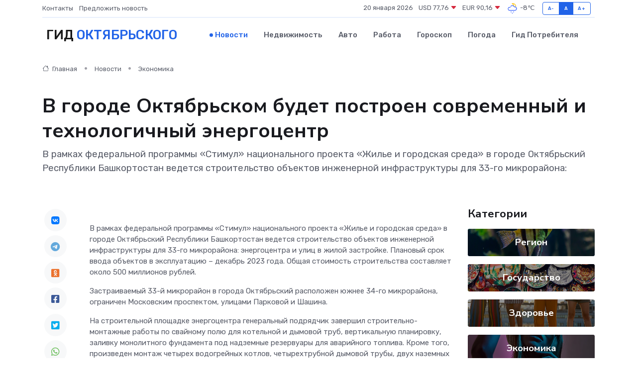

--- FILE ---
content_type: text/html; charset=UTF-8
request_url: https://prooktyabrskij.ru/news/ekonomika/v-gorode-oktyabrskom-budet-postroen-sovremennyy-i-tehnologichnyy-energocentr.htm
body_size: 9569
content:
<!DOCTYPE html>
<html lang="ru">
<head>
	<meta charset="utf-8">
	<meta name="csrf-token" content="rSroYHjr4WrsLgZPwrAlkQETPsteDGE6aSzthGye">
    <meta http-equiv="X-UA-Compatible" content="IE=edge">
    <meta name="viewport" content="width=device-width, initial-scale=1">
    <title>В городе Октябрьском будет построен современный и технологичный энергоцентр - новости Октябрьского</title>
    <meta name="description" property="description" content="В рамках федеральной программы «Стимул» национального проекта «Жилье и городская среда» в городе Октябрьский Республики Башкортостан ведется строительство объектов инженерной инфраструктуры для 33-го микрорайона:">
    
    <meta property="fb:pages" content="105958871990207" />
    <link rel="shortcut icon" type="image/x-icon" href="https://prooktyabrskij.ru/favicon.svg">
    <link rel="canonical" href="https://prooktyabrskij.ru/news/ekonomika/v-gorode-oktyabrskom-budet-postroen-sovremennyy-i-tehnologichnyy-energocentr.htm">
    <link rel="preconnect" href="https://fonts.gstatic.com">
    <link rel="dns-prefetch" href="https://fonts.googleapis.com">
    <link rel="dns-prefetch" href="https://pagead2.googlesyndication.com">
    <link rel="dns-prefetch" href="https://res.cloudinary.com">
    <link href="https://fonts.googleapis.com/css2?family=Nunito+Sans:wght@400;700&family=Rubik:wght@400;500;700&display=swap" rel="stylesheet">
    <link rel="stylesheet" type="text/css" href="https://prooktyabrskij.ru/assets/font-awesome/css/all.min.css">
    <link rel="stylesheet" type="text/css" href="https://prooktyabrskij.ru/assets/bootstrap-icons/bootstrap-icons.css">
    <link rel="stylesheet" type="text/css" href="https://prooktyabrskij.ru/assets/tiny-slider/tiny-slider.css">
    <link rel="stylesheet" type="text/css" href="https://prooktyabrskij.ru/assets/glightbox/css/glightbox.min.css">
    <link rel="stylesheet" type="text/css" href="https://prooktyabrskij.ru/assets/plyr/plyr.css">
    <link id="style-switch" rel="stylesheet" type="text/css" href="https://prooktyabrskij.ru/assets/css/style.css">
    <link rel="stylesheet" type="text/css" href="https://prooktyabrskij.ru/assets/css/style2.css">

    <meta name="twitter:card" content="summary">
    <meta name="twitter:site" content="@mysite">
    <meta name="twitter:title" content="В городе Октябрьском будет построен современный и технологичный энергоцентр - новости Октябрьского">
    <meta name="twitter:description" content="В рамках федеральной программы «Стимул» национального проекта «Жилье и городская среда» в городе Октябрьский Республики Башкортостан ведется строительство объектов инженерной инфраструктуры для 33-го микрорайона:">
    <meta name="twitter:creator" content="@mysite">
    <meta name="twitter:image:src" content="https://res.cloudinary.com/dvrmysg7g/image/upload/ob5tsszypckbjxb1weqz">
    <meta name="twitter:domain" content="prooktyabrskij.ru">
    <meta name="twitter:card" content="summary_large_image" /><meta name="twitter:image" content="https://res.cloudinary.com/dvrmysg7g/image/upload/ob5tsszypckbjxb1weqz">

    <meta property="og:url" content="http://prooktyabrskij.ru/news/ekonomika/v-gorode-oktyabrskom-budet-postroen-sovremennyy-i-tehnologichnyy-energocentr.htm">
    <meta property="og:title" content="В городе Октябрьском будет построен современный и технологичный энергоцентр - новости Октябрьского">
    <meta property="og:description" content="В рамках федеральной программы «Стимул» национального проекта «Жилье и городская среда» в городе Октябрьский Республики Башкортостан ведется строительство объектов инженерной инфраструктуры для 33-го микрорайона:">
    <meta property="og:type" content="website">
    <meta property="og:image" content="https://res.cloudinary.com/dvrmysg7g/image/upload/ob5tsszypckbjxb1weqz">
    <meta property="og:locale" content="ru_RU">
    <meta property="og:site_name" content="Гид Октябрьского">
    

    <link rel="image_src" href="https://res.cloudinary.com/dvrmysg7g/image/upload/ob5tsszypckbjxb1weqz" />

    <link rel="alternate" type="application/rss+xml" href="https://prooktyabrskij.ru/feed" title="Октябрьский: гид, новости, афиша">
        <script async src="https://pagead2.googlesyndication.com/pagead/js/adsbygoogle.js"></script>
    <script>
        (adsbygoogle = window.adsbygoogle || []).push({
            google_ad_client: "ca-pub-0899253526956684",
            enable_page_level_ads: true
        });
    </script>
        
    
    
    
    <script>if (window.top !== window.self) window.top.location.replace(window.self.location.href);</script>
    <script>if(self != top) { top.location=document.location;}</script>

<!-- Google tag (gtag.js) -->
<script async src="https://www.googletagmanager.com/gtag/js?id=G-71VQP5FD0J"></script>
<script>
  window.dataLayer = window.dataLayer || [];
  function gtag(){dataLayer.push(arguments);}
  gtag('js', new Date());

  gtag('config', 'G-71VQP5FD0J');
</script>
</head>
<body>
<script type="text/javascript" > (function(m,e,t,r,i,k,a){m[i]=m[i]||function(){(m[i].a=m[i].a||[]).push(arguments)}; m[i].l=1*new Date();k=e.createElement(t),a=e.getElementsByTagName(t)[0],k.async=1,k.src=r,a.parentNode.insertBefore(k,a)}) (window, document, "script", "https://mc.yandex.ru/metrika/tag.js", "ym"); ym(54009091, "init", {}); ym(86840228, "init", { clickmap:true, trackLinks:true, accurateTrackBounce:true, webvisor:true });</script> <noscript><div><img src="https://mc.yandex.ru/watch/54009091" style="position:absolute; left:-9999px;" alt="" /><img src="https://mc.yandex.ru/watch/86840228" style="position:absolute; left:-9999px;" alt="" /></div></noscript>
<script type="text/javascript">
    new Image().src = "//counter.yadro.ru/hit?r"+escape(document.referrer)+((typeof(screen)=="undefined")?"":";s"+screen.width+"*"+screen.height+"*"+(screen.colorDepth?screen.colorDepth:screen.pixelDepth))+";u"+escape(document.URL)+";h"+escape(document.title.substring(0,150))+";"+Math.random();
</script>
<!-- Rating@Mail.ru counter -->
<script type="text/javascript">
var _tmr = window._tmr || (window._tmr = []);
_tmr.push({id: "3138453", type: "pageView", start: (new Date()).getTime()});
(function (d, w, id) {
  if (d.getElementById(id)) return;
  var ts = d.createElement("script"); ts.type = "text/javascript"; ts.async = true; ts.id = id;
  ts.src = "https://top-fwz1.mail.ru/js/code.js";
  var f = function () {var s = d.getElementsByTagName("script")[0]; s.parentNode.insertBefore(ts, s);};
  if (w.opera == "[object Opera]") { d.addEventListener("DOMContentLoaded", f, false); } else { f(); }
})(document, window, "topmailru-code");
</script><noscript><div>
<img src="https://top-fwz1.mail.ru/counter?id=3138453;js=na" style="border:0;position:absolute;left:-9999px;" alt="Top.Mail.Ru" />
</div></noscript>
<!-- //Rating@Mail.ru counter -->

<header class="navbar-light navbar-sticky header-static">
    <div class="navbar-top d-none d-lg-block small">
        <div class="container">
            <div class="d-md-flex justify-content-between align-items-center my-1">
                <!-- Top bar left -->
                <ul class="nav">
                    <li class="nav-item">
                        <a class="nav-link ps-0" href="https://prooktyabrskij.ru/contacts">Контакты</a>
                    </li>
                    <li class="nav-item">
                        <a class="nav-link ps-0" href="https://prooktyabrskij.ru/sendnews">Предложить новость</a>
                    </li>
                    
                </ul>
                <!-- Top bar right -->
                <div class="d-flex align-items-center">
                    
                    <ul class="list-inline mb-0 text-center text-sm-end me-3">
						<li class="list-inline-item">
							<span>20 января 2026</span>
						</li>
                        <li class="list-inline-item">
                            <a class="nav-link px-0" href="https://prooktyabrskij.ru/currency">
                                <span>USD 77,76 <i class="bi bi-caret-down-fill text-danger"></i></span>
                            </a>
						</li>
                        <li class="list-inline-item">
                            <a class="nav-link px-0" href="https://prooktyabrskij.ru/currency">
                                <span>EUR 90,16 <i class="bi bi-caret-down-fill text-danger"></i></span>
                            </a>
						</li>
						<li class="list-inline-item">
                            <a class="nav-link px-0" href="https://prooktyabrskij.ru/pogoda">
                                <svg xmlns="http://www.w3.org/2000/svg" width="25" height="25" viewBox="0 0 30 30"><path fill="#315EFB" d="M15 26a1 1 0 1 0 0 2 1 1 0 0 0 0-2m3-3a1 1 0 1 0 0 2 1 1 0 0 0 0-2m-6 0a1 1 0 1 1 0 2 1 1 0 0 1 0-2zM0 0v30V0zm30 0v30V0z"></path><path fill="#FFC000" d="M17.732 8.689a6.5 6.5 0 0 0-3.911-4.255.5.5 0 0 1 .003-.936A7.423 7.423 0 0 1 16.5 3a7.5 7.5 0 0 1 7.5 7.5c0 .484-.05.956-.138 1.415a4.915 4.915 0 0 0-1.413-.677 5.99 5.99 0 0 0 .051-.738 6.008 6.008 0 0 0-5.716-5.993 8.039 8.039 0 0 1 2.69 5.524c-.078-.09-.145-.187-.231-.274-.453-.452-.971-.79-1.511-1.068zM0 0v30V0zm30 0v30V0z"></path><path fill="#315EFB" d="M25.036 13.066a4.948 4.948 0 0 1 0 5.868A4.99 4.99 0 0 1 20.99 21H8.507a4.49 4.49 0 0 1-3.64-1.86 4.458 4.458 0 0 1 0-5.281A4.491 4.491 0 0 1 8.506 12c.686 0 1.37.159 1.996.473a.5.5 0 0 1 .16.766l-.33.399a.502.502 0 0 1-.598.132 2.976 2.976 0 0 0-3.346.608 3.007 3.007 0 0 0 .334 4.532c.527.396 1.177.59 1.836.59H20.94a3.54 3.54 0 0 0 2.163-.711 3.497 3.497 0 0 0 1.358-3.206 3.45 3.45 0 0 0-.706-1.727A3.486 3.486 0 0 0 20.99 12.5c-.07 0-.138.016-.208.02-.328.02-.645.085-.947.192a.496.496 0 0 1-.63-.287 4.637 4.637 0 0 0-.445-.874 4.495 4.495 0 0 0-.584-.733A4.461 4.461 0 0 0 14.998 9.5a4.46 4.46 0 0 0-3.177 1.318 2.326 2.326 0 0 0-.135.147.5.5 0 0 1-.592.131 5.78 5.78 0 0 0-.453-.19.5.5 0 0 1-.21-.79A5.97 5.97 0 0 1 14.998 8a5.97 5.97 0 0 1 4.237 1.757c.398.399.704.85.966 1.319.262-.042.525-.076.79-.076a4.99 4.99 0 0 1 4.045 2.066zM0 0v30V0zm30 0v30V0z"></path></svg>
                                <span>-8&#8451;</span>
                            </a>
						</li>
					</ul>

                    <!-- Font size accessibility START -->
                    <div class="btn-group me-2" role="group" aria-label="font size changer">
                        <input type="radio" class="btn-check" name="fntradio" id="font-sm">
                        <label class="btn btn-xs btn-outline-primary mb-0" for="font-sm">A-</label>

                        <input type="radio" class="btn-check" name="fntradio" id="font-default" checked>
                        <label class="btn btn-xs btn-outline-primary mb-0" for="font-default">A</label>

                        <input type="radio" class="btn-check" name="fntradio" id="font-lg">
                        <label class="btn btn-xs btn-outline-primary mb-0" for="font-lg">A+</label>
                    </div>

                    
                </div>
            </div>
            <!-- Divider -->
            <div class="border-bottom border-2 border-primary opacity-1"></div>
        </div>
    </div>

    <!-- Logo Nav START -->
    <nav class="navbar navbar-expand-lg">
        <div class="container">
            <!-- Logo START -->
            <a class="navbar-brand" href="https://prooktyabrskij.ru" style="text-align: end;">
                
                			<span class="ms-2 fs-3 text-uppercase fw-normal">Гид <span style="color: #2163e8;">Октябрьского</span></span>
                            </a>
            <!-- Logo END -->

            <!-- Responsive navbar toggler -->
            <button class="navbar-toggler ms-auto" type="button" data-bs-toggle="collapse"
                data-bs-target="#navbarCollapse" aria-controls="navbarCollapse" aria-expanded="false"
                aria-label="Toggle navigation">
                <span class="text-body h6 d-none d-sm-inline-block">Menu</span>
                <span class="navbar-toggler-icon"></span>
            </button>

            <!-- Main navbar START -->
            <div class="collapse navbar-collapse" id="navbarCollapse">
                <ul class="navbar-nav navbar-nav-scroll mx-auto">
                                        <li class="nav-item"> <a class="nav-link active" href="https://prooktyabrskij.ru/news">Новости</a></li>
                                        <li class="nav-item"> <a class="nav-link" href="https://prooktyabrskij.ru/realty">Недвижимость</a></li>
                                        <li class="nav-item"> <a class="nav-link" href="https://prooktyabrskij.ru/auto">Авто</a></li>
                                        <li class="nav-item"> <a class="nav-link" href="https://prooktyabrskij.ru/job">Работа</a></li>
                                        <li class="nav-item"> <a class="nav-link" href="https://prooktyabrskij.ru/horoscope">Гороскоп</a></li>
                                        <li class="nav-item"> <a class="nav-link" href="https://prooktyabrskij.ru/pogoda">Погода</a></li>
                                        <li class="nav-item"> <a class="nav-link" href="https://prooktyabrskij.ru/poleznoe">Гид потребителя</a></li>
                                    </ul>
            </div>
            <!-- Main navbar END -->

            
        </div>
    </nav>
    <!-- Logo Nav END -->
</header>
    <main>
        <!-- =======================
                Main content START -->
        <section class="pt-3 pb-lg-5">
            <div class="container" data-sticky-container>
                <div class="row">
                    <!-- Main Post START -->
                    <div class="col-lg-9">
                        <!-- Categorie Detail START -->
                        <div class="mb-4">
							<nav aria-label="breadcrumb" itemscope itemtype="http://schema.org/BreadcrumbList">
								<ol class="breadcrumb breadcrumb-dots">
									<li class="breadcrumb-item" itemprop="itemListElement" itemscope itemtype="http://schema.org/ListItem">
										<meta itemprop="name" content="Гид Октябрьского">
										<meta itemprop="position" content="1">
										<meta itemprop="item" content="https://prooktyabrskij.ru">
										<a itemprop="url" href="https://prooktyabrskij.ru">
										<i class="bi bi-house me-1"></i> Главная
										</a>
									</li>
									<li class="breadcrumb-item" itemprop="itemListElement" itemscope itemtype="http://schema.org/ListItem">
										<meta itemprop="name" content="Новости">
										<meta itemprop="position" content="2">
										<meta itemprop="item" content="https://prooktyabrskij.ru/news">
										<a itemprop="url" href="https://prooktyabrskij.ru/news"> Новости</a>
									</li>
									<li class="breadcrumb-item" aria-current="page" itemprop="itemListElement" itemscope itemtype="http://schema.org/ListItem">
										<meta itemprop="name" content="Экономика">
										<meta itemprop="position" content="3">
										<meta itemprop="item" content="https://prooktyabrskij.ru/news/ekonomika">
										<a itemprop="url" href="https://prooktyabrskij.ru/news/ekonomika"> Экономика</a>
									</li>
									<li aria-current="page" itemprop="itemListElement" itemscope itemtype="http://schema.org/ListItem">
									<meta itemprop="name" content="В городе Октябрьском будет построен современный и технологичный энергоцентр">
									<meta itemprop="position" content="4" />
									<meta itemprop="item" content="https://prooktyabrskij.ru/news/ekonomika/v-gorode-oktyabrskom-budet-postroen-sovremennyy-i-tehnologichnyy-energocentr.htm">
									</li>
								</ol>
							</nav>
						
                        </div>
                    </div>
                </div>
                <div class="row align-items-center">
                                                        <!-- Content -->
                    <div class="col-md-12 mt-4 mt-md-0">
                                            <h1 class="display-6">В городе Октябрьском будет построен современный и технологичный энергоцентр</h1>
                        <p class="lead">В рамках федеральной программы «Стимул» национального проекта «Жилье и городская среда» в городе Октябрьский Республики Башкортостан ведется строительство объектов инженерной инфраструктуры для 33-го микрорайона:</p>
                    </div>
				                                    </div>
            </div>
        </section>
        <!-- =======================
        Main START -->
        <section class="pt-0">
            <div class="container position-relative" data-sticky-container>
                <div class="row">
                    <!-- Left sidebar START -->
                    <div class="col-md-1">
                        <div class="text-start text-lg-center mb-5" data-sticky data-margin-top="80" data-sticky-for="767">
                            <style>
                                .fa-vk::before {
                                    color: #07f;
                                }
                                .fa-telegram::before {
                                    color: #64a9dc;
                                }
                                .fa-facebook-square::before {
                                    color: #3b5998;
                                }
                                .fa-odnoklassniki-square::before {
                                    color: #eb722e;
                                }
                                .fa-twitter-square::before {
                                    color: #00aced;
                                }
                                .fa-whatsapp::before {
                                    color: #65bc54;
                                }
                                .fa-viber::before {
                                    color: #7b519d;
                                }
                                .fa-moimir svg {
                                    background-color: #168de2;
                                    height: 18px;
                                    width: 18px;
                                    background-size: 18px 18px;
                                    border-radius: 4px;
                                    margin-bottom: 2px;
                                }
                            </style>
                            <ul class="nav text-white-force">
                                <li class="nav-item">
                                    <a class="nav-link icon-md rounded-circle m-1 p-0 fs-5 bg-light" href="https://vk.com/share.php?url=https://prooktyabrskij.ru/news/ekonomika/v-gorode-oktyabrskom-budet-postroen-sovremennyy-i-tehnologichnyy-energocentr.htm&title=В городе Октябрьском будет построен современный и технологичный энергоцентр - новости Октябрьского&utm_source=share" rel="nofollow" target="_blank">
                                        <i class="fab fa-vk align-middle text-body"></i>
                                    </a>
                                </li>
                                <li class="nav-item">
                                    <a class="nav-link icon-md rounded-circle m-1 p-0 fs-5 bg-light" href="https://t.me/share/url?url=https://prooktyabrskij.ru/news/ekonomika/v-gorode-oktyabrskom-budet-postroen-sovremennyy-i-tehnologichnyy-energocentr.htm&text=В городе Октябрьском будет построен современный и технологичный энергоцентр - новости Октябрьского&utm_source=share" rel="nofollow" target="_blank">
                                        <i class="fab fa-telegram align-middle text-body"></i>
                                    </a>
                                </li>
                                <li class="nav-item">
                                    <a class="nav-link icon-md rounded-circle m-1 p-0 fs-5 bg-light" href="https://connect.ok.ru/offer?url=https://prooktyabrskij.ru/news/ekonomika/v-gorode-oktyabrskom-budet-postroen-sovremennyy-i-tehnologichnyy-energocentr.htm&title=В городе Октябрьском будет построен современный и технологичный энергоцентр - новости Октябрьского&utm_source=share" rel="nofollow" target="_blank">
                                        <i class="fab fa-odnoklassniki-square align-middle text-body"></i>
                                    </a>
                                </li>
                                <li class="nav-item">
                                    <a class="nav-link icon-md rounded-circle m-1 p-0 fs-5 bg-light" href="https://www.facebook.com/sharer.php?src=sp&u=https://prooktyabrskij.ru/news/ekonomika/v-gorode-oktyabrskom-budet-postroen-sovremennyy-i-tehnologichnyy-energocentr.htm&title=В городе Октябрьском будет построен современный и технологичный энергоцентр - новости Октябрьского&utm_source=share" rel="nofollow" target="_blank">
                                        <i class="fab fa-facebook-square align-middle text-body"></i>
                                    </a>
                                </li>
                                <li class="nav-item">
                                    <a class="nav-link icon-md rounded-circle m-1 p-0 fs-5 bg-light" href="https://twitter.com/intent/tweet?text=В городе Октябрьском будет построен современный и технологичный энергоцентр - новости Октябрьского&url=https://prooktyabrskij.ru/news/ekonomika/v-gorode-oktyabrskom-budet-postroen-sovremennyy-i-tehnologichnyy-energocentr.htm&utm_source=share" rel="nofollow" target="_blank">
                                        <i class="fab fa-twitter-square align-middle text-body"></i>
                                    </a>
                                </li>
                                <li class="nav-item">
                                    <a class="nav-link icon-md rounded-circle m-1 p-0 fs-5 bg-light" href="https://api.whatsapp.com/send?text=В городе Октябрьском будет построен современный и технологичный энергоцентр - новости Октябрьского https://prooktyabrskij.ru/news/ekonomika/v-gorode-oktyabrskom-budet-postroen-sovremennyy-i-tehnologichnyy-energocentr.htm&utm_source=share" rel="nofollow" target="_blank">
                                        <i class="fab fa-whatsapp align-middle text-body"></i>
                                    </a>
                                </li>
                                <li class="nav-item">
                                    <a class="nav-link icon-md rounded-circle m-1 p-0 fs-5 bg-light" href="viber://forward?text=В городе Октябрьском будет построен современный и технологичный энергоцентр - новости Октябрьского https://prooktyabrskij.ru/news/ekonomika/v-gorode-oktyabrskom-budet-postroen-sovremennyy-i-tehnologichnyy-energocentr.htm&utm_source=share" rel="nofollow" target="_blank">
                                        <i class="fab fa-viber align-middle text-body"></i>
                                    </a>
                                </li>
                                <li class="nav-item">
                                    <a class="nav-link icon-md rounded-circle m-1 p-0 fs-5 bg-light" href="https://connect.mail.ru/share?url=https://prooktyabrskij.ru/news/ekonomika/v-gorode-oktyabrskom-budet-postroen-sovremennyy-i-tehnologichnyy-energocentr.htm&title=В городе Октябрьском будет построен современный и технологичный энергоцентр - новости Октябрьского&utm_source=share" rel="nofollow" target="_blank">
                                        <i class="fab fa-moimir align-middle text-body"><svg viewBox='0 0 24 24' xmlns='http://www.w3.org/2000/svg'><path d='M8.889 9.667a1.333 1.333 0 100-2.667 1.333 1.333 0 000 2.667zm6.222 0a1.333 1.333 0 100-2.667 1.333 1.333 0 000 2.667zm4.77 6.108l-1.802-3.028a.879.879 0 00-1.188-.307.843.843 0 00-.313 1.166l.214.36a6.71 6.71 0 01-4.795 1.996 6.711 6.711 0 01-4.792-1.992l.217-.364a.844.844 0 00-.313-1.166.878.878 0 00-1.189.307l-1.8 3.028a.844.844 0 00.312 1.166.88.88 0 001.189-.307l.683-1.147a8.466 8.466 0 005.694 2.18 8.463 8.463 0 005.698-2.184l.685 1.151a.873.873 0 001.189.307.844.844 0 00.312-1.166z' fill='#FFF' fill-rule='evenodd'/></svg></i>
                                    </a>
                                </li>
                                
                            </ul>
                        </div>
                    </div>
                    <!-- Left sidebar END -->

                    <!-- Main Content START -->
                    <div class="col-md-10 col-lg-8 mb-5">
                        <div class="mb-4">
                                                    </div>
                        <div itemscope itemtype="http://schema.org/NewsArticle">
                            <meta itemprop="headline" content="В городе Октябрьском будет построен современный и технологичный энергоцентр">
                            <meta itemprop="identifier" content="https://prooktyabrskij.ru/11726">
                            <span itemprop="articleBody"><p> В рамках федеральной программы &laquo;Стимул&raquo; национального проекта &laquo;Жилье и городская среда&raquo; в городе Октябрьский Республики Башкортостан ведется строительство объектов инженерной инфраструктуры для 33-го микрорайона: энергоцентра и улиц в жилой застройке. Плановый срок ввода объектов в эксплуатацию &ndash; декабрь 2023 года. Общая стоимость строительства составляет около 500 миллионов рублей.&nbsp;  </p> <p> Застраиваемый 33-й микрорайон в города Октябрьский расположен южнее 34-го микрорайона, ограничен Московским проспектом, улицами Парковой и Шашина.&nbsp;  </p> <p> На строительной площадке энергоцентра генеральный подрядчик завершил строительно-монтажные работы по свайному полю для котельной и дымовой труб, вертикальную планировку, заливку монолитного фундамента под надземные резервуары для аварийного топлива. Кроме того, произведен монтаж четырех водогрейных котлов, четырехтрубной дымовой трубы, двух наземных горизонтальных резервуаров аварийного топлива. 
										
											
											

										
</p> <p> В настоящее время ведутся работы по сооружению блочно-модульной котельной, обвязке и сборке каркаса котельной, а также строительно-монтажные работы по сооружению расходного склада аварийного топлива для котельной. </p> <p> Кроме того, завершены работы по строительству улиц в жилой застройке микрорайона &ndash; возведено земляное полотно по улицам Шашина и Парковая. Выполнятся разработка выемки по ул. Парковой. </p> <p> На объектах задействовано более 20 человек и 10 единиц строительной техники. </p></span>
                        </div>
                                                                        <div><a href="https://www.bashinform.ru/news/economy/2023-03-10/v-gorode-oktyabrskom-budet-postroen-sovremennyy-i-tehnologichnyy-energotsentr-3173119" target="_blank" rel="author">Источник</a></div>
                                                                        <div class="col-12 mt-3"><a href="https://prooktyabrskij.ru/sendnews">Предложить новость</a></div>
                        <div class="col-12 mt-5">
                            <h2 class="my-3">Последние новости</h2>
                            <div class="row gy-4">
                                <!-- Card item START -->
<div class="col-sm-6">
    <div class="card" itemscope="" itemtype="http://schema.org/BlogPosting">
        <!-- Card img -->
        <div class="position-relative">
                        <img class="card-img" src="https://res.cloudinary.com/dvrmysg7g/image/upload/c_fill,w_420,h_315,q_auto,g_face/sr8ta5c3d8wsjapkhgzt" alt="Как сочетать холодные роллы с напитками — от зеленого чая до вина" itemprop="image">
                    </div>
        <div class="card-body px-0 pt-3" itemprop="name">
            <h4 class="card-title" itemprop="headline"><a href="https://prooktyabrskij.ru/news/ekonomika/kak-sochetat-holodnye-rolly-s-napitkami-ot-zelenogo-chaya-do-vina.htm"
                    class="btn-link text-reset fw-bold" itemprop="url">Как сочетать холодные роллы с напитками — от зеленого чая до вина</a></h4>
            <p class="card-text" itemprop="articleBody">Гид по идеальным вкусовым парам для ярких гастрономических впечатлений</p>
        </div>
        <meta itemprop="author" content="Редактор"/>
        <meta itemscope itemprop="mainEntityOfPage" itemType="https://schema.org/WebPage" itemid="https://prooktyabrskij.ru/news/ekonomika/kak-sochetat-holodnye-rolly-s-napitkami-ot-zelenogo-chaya-do-vina.htm"/>
        <meta itemprop="dateModified" content="2025-12-15"/>
        <meta itemprop="datePublished" content="2025-12-15"/>
    </div>
</div>
<!-- Card item END -->
<!-- Card item START -->
<div class="col-sm-6">
    <div class="card" itemscope="" itemtype="http://schema.org/BlogPosting">
        <!-- Card img -->
        <div class="position-relative">
                        <img class="card-img" src="https://res.cloudinary.com/dvrmysg7g/image/upload/c_fill,w_420,h_315,q_auto,g_face/vemsbgwvehg0wlwjt5jw" alt="Можно ли отремонтировать серводвигатель самостоятельно?" itemprop="image">
                    </div>
        <div class="card-body px-0 pt-3" itemprop="name">
            <h4 class="card-title" itemprop="headline"><a href="https://prooktyabrskij.ru/news/ekonomika/mozhno-li-otremontirovat-servodvigatel-samostoyatelno.htm"
                    class="btn-link text-reset fw-bold" itemprop="url">Можно ли отремонтировать серводвигатель самостоятельно?</a></h4>
            <p class="card-text" itemprop="articleBody">Разбираемся, когда ремонт своими руками возможен, а когда лучше обратиться к специалистам</p>
        </div>
        <meta itemprop="author" content="Редактор"/>
        <meta itemscope itemprop="mainEntityOfPage" itemType="https://schema.org/WebPage" itemid="https://prooktyabrskij.ru/news/ekonomika/mozhno-li-otremontirovat-servodvigatel-samostoyatelno.htm"/>
        <meta itemprop="dateModified" content="2025-05-04"/>
        <meta itemprop="datePublished" content="2025-05-04"/>
    </div>
</div>
<!-- Card item END -->
<!-- Card item START -->
<div class="col-sm-6">
    <div class="card" itemscope="" itemtype="http://schema.org/BlogPosting">
        <!-- Card img -->
        <div class="position-relative">
                        <img class="card-img" src="https://prooktyabrskij.ru/images/noimg-420x315.png" alt="Ежегодный форум «Сильные идеи для нового времени»">
                    </div>
        <div class="card-body px-0 pt-3" itemprop="name">
            <h4 class="card-title" itemprop="headline"><a href="https://prooktyabrskij.ru/news/region/ezhegodnyy-forum-silnye-idei-dlya-novogo-vremeni.htm"
                    class="btn-link text-reset fw-bold" itemprop="url">Ежегодный форум «Сильные идеи для нового времени»</a></h4>
            <p class="card-text" itemprop="articleBody">Форум объединяет лидеров решений в сфере предпринимательства,
креативной экономики, инноваций, социального развития, технологического
суверенитета, профессиональной самореализации,</p>
        </div>
        <meta itemprop="author" content="Редактор"/>
        <meta itemscope itemprop="mainEntityOfPage" itemType="https://schema.org/WebPage" itemid="https://prooktyabrskij.ru/news/region/ezhegodnyy-forum-silnye-idei-dlya-novogo-vremeni.htm"/>
        <meta itemprop="dateModified" content="2025-04-06"/>
        <meta itemprop="datePublished" content="2025-04-06"/>
    </div>
</div>
<!-- Card item END -->
<!-- Card item START -->
<div class="col-sm-6">
    <div class="card" itemscope="" itemtype="http://schema.org/BlogPosting">
        <!-- Card img -->
        <div class="position-relative">
            <img class="card-img" src="https://res.cloudinary.com/dzttx7cpc/image/upload/c_fill,w_420,h_315,q_auto,g_face/r7veu3ey8cqaawwwsw5m" alt="Пошаговое руководство: как грамотно оформить первый микрозайм" itemprop="image">
        </div>
        <div class="card-body px-0 pt-3" itemprop="name">
            <h4 class="card-title" itemprop="headline"><a href="https://simferopol-gid.ru/news/ekonomika/poshagovoe-rukovodstvo-kak-gramotno-oformit-pervyy-mikrozaym.htm" class="btn-link text-reset fw-bold" itemprop="url">Пошаговое руководство: как грамотно оформить первый микрозайм</a></h4>
            <p class="card-text" itemprop="articleBody">Как взять кредит с умом и не пожалеть об этом спустя пару месяцев</p>
        </div>
        <meta itemprop="author" content="Редактор"/>
        <meta itemscope itemprop="mainEntityOfPage" itemType="https://schema.org/WebPage" itemid="https://simferopol-gid.ru/news/ekonomika/poshagovoe-rukovodstvo-kak-gramotno-oformit-pervyy-mikrozaym.htm"/>
        <meta itemprop="dateModified" content="2026-01-20"/>
        <meta itemprop="datePublished" content="2026-01-20"/>
    </div>
</div>
<!-- Card item END -->
                            </div>
                        </div>
						<div class="col-12 bg-primary bg-opacity-10 p-2 mt-3 rounded">
							Здесь вы найдете свежие и актуальные <a href="https://votkinsk-gid.ru">новости в Воткинске</a>, охватывающие все важные события в городе
						</div>
                        <!-- Comments START -->
                        <div class="mt-5">
                            <h3>Комментарии (0)</h3>
                        </div>
                        <!-- Comments END -->
                        <!-- Reply START -->
                        <div>
                            <h3>Добавить комментарий</h3>
                            <small>Ваш email не публикуется. Обязательные поля отмечены *</small>
                            <form class="row g-3 mt-2">
                                <div class="col-md-6">
                                    <label class="form-label">Имя *</label>
                                    <input type="text" class="form-control" aria-label="First name">
                                </div>
                                <div class="col-md-6">
                                    <label class="form-label">Email *</label>
                                    <input type="email" class="form-control">
                                </div>
                                <div class="col-12">
                                    <label class="form-label">Текст комментария *</label>
                                    <textarea class="form-control" rows="3"></textarea>
                                </div>
                                <div class="col-12">
                                    <button type="submit" class="btn btn-primary">Оставить комментарий</button>
                                </div>
                            </form>
                        </div>
                        <!-- Reply END -->
                    </div>
                    <!-- Main Content END -->
                    <!-- Right sidebar START -->
                    <div class="col-lg-3 d-none d-lg-block">
                        <div data-sticky data-margin-top="80" data-sticky-for="991">
                            <!-- Categories -->
                            <div>
                                <h4 class="mb-3">Категории</h4>
                                                                    <!-- Category item -->
                                    <div class="text-center mb-3 card-bg-scale position-relative overflow-hidden rounded"
                                        style="background-image:url(https://prooktyabrskij.ru/assets/images/blog/4by3/06.jpg); background-position: center left; background-size: cover;">
                                        <div class="bg-dark-overlay-4 p-3">
                                            <a href="https://prooktyabrskij.ru/news/region"
                                                class="stretched-link btn-link fw-bold text-white h5">Регион</a>
                                        </div>
                                    </div>
                                                                    <!-- Category item -->
                                    <div class="text-center mb-3 card-bg-scale position-relative overflow-hidden rounded"
                                        style="background-image:url(https://prooktyabrskij.ru/assets/images/blog/4by3/04.jpg); background-position: center left; background-size: cover;">
                                        <div class="bg-dark-overlay-4 p-3">
                                            <a href="https://prooktyabrskij.ru/news/gosudarstvo"
                                                class="stretched-link btn-link fw-bold text-white h5">Государство</a>
                                        </div>
                                    </div>
                                                                    <!-- Category item -->
                                    <div class="text-center mb-3 card-bg-scale position-relative overflow-hidden rounded"
                                        style="background-image:url(https://prooktyabrskij.ru/assets/images/blog/4by3/07.jpg); background-position: center left; background-size: cover;">
                                        <div class="bg-dark-overlay-4 p-3">
                                            <a href="https://prooktyabrskij.ru/news/zdorove"
                                                class="stretched-link btn-link fw-bold text-white h5">Здоровье</a>
                                        </div>
                                    </div>
                                                                    <!-- Category item -->
                                    <div class="text-center mb-3 card-bg-scale position-relative overflow-hidden rounded"
                                        style="background-image:url(https://prooktyabrskij.ru/assets/images/blog/4by3/08.jpg); background-position: center left; background-size: cover;">
                                        <div class="bg-dark-overlay-4 p-3">
                                            <a href="https://prooktyabrskij.ru/news/ekonomika"
                                                class="stretched-link btn-link fw-bold text-white h5">Экономика</a>
                                        </div>
                                    </div>
                                                                    <!-- Category item -->
                                    <div class="text-center mb-3 card-bg-scale position-relative overflow-hidden rounded"
                                        style="background-image:url(https://prooktyabrskij.ru/assets/images/blog/4by3/05.jpg); background-position: center left; background-size: cover;">
                                        <div class="bg-dark-overlay-4 p-3">
                                            <a href="https://prooktyabrskij.ru/news/politika"
                                                class="stretched-link btn-link fw-bold text-white h5">Политика</a>
                                        </div>
                                    </div>
                                                                    <!-- Category item -->
                                    <div class="text-center mb-3 card-bg-scale position-relative overflow-hidden rounded"
                                        style="background-image:url(https://prooktyabrskij.ru/assets/images/blog/4by3/08.jpg); background-position: center left; background-size: cover;">
                                        <div class="bg-dark-overlay-4 p-3">
                                            <a href="https://prooktyabrskij.ru/news/nauka-i-obrazovanie"
                                                class="stretched-link btn-link fw-bold text-white h5">Наука и Образование</a>
                                        </div>
                                    </div>
                                                                    <!-- Category item -->
                                    <div class="text-center mb-3 card-bg-scale position-relative overflow-hidden rounded"
                                        style="background-image:url(https://prooktyabrskij.ru/assets/images/blog/4by3/07.jpg); background-position: center left; background-size: cover;">
                                        <div class="bg-dark-overlay-4 p-3">
                                            <a href="https://prooktyabrskij.ru/news/proisshestviya"
                                                class="stretched-link btn-link fw-bold text-white h5">Происшествия</a>
                                        </div>
                                    </div>
                                                                    <!-- Category item -->
                                    <div class="text-center mb-3 card-bg-scale position-relative overflow-hidden rounded"
                                        style="background-image:url(https://prooktyabrskij.ru/assets/images/blog/4by3/07.jpg); background-position: center left; background-size: cover;">
                                        <div class="bg-dark-overlay-4 p-3">
                                            <a href="https://prooktyabrskij.ru/news/religiya"
                                                class="stretched-link btn-link fw-bold text-white h5">Религия</a>
                                        </div>
                                    </div>
                                                                    <!-- Category item -->
                                    <div class="text-center mb-3 card-bg-scale position-relative overflow-hidden rounded"
                                        style="background-image:url(https://prooktyabrskij.ru/assets/images/blog/4by3/06.jpg); background-position: center left; background-size: cover;">
                                        <div class="bg-dark-overlay-4 p-3">
                                            <a href="https://prooktyabrskij.ru/news/kultura"
                                                class="stretched-link btn-link fw-bold text-white h5">Культура</a>
                                        </div>
                                    </div>
                                                                    <!-- Category item -->
                                    <div class="text-center mb-3 card-bg-scale position-relative overflow-hidden rounded"
                                        style="background-image:url(https://prooktyabrskij.ru/assets/images/blog/4by3/03.jpg); background-position: center left; background-size: cover;">
                                        <div class="bg-dark-overlay-4 p-3">
                                            <a href="https://prooktyabrskij.ru/news/sport"
                                                class="stretched-link btn-link fw-bold text-white h5">Спорт</a>
                                        </div>
                                    </div>
                                                                    <!-- Category item -->
                                    <div class="text-center mb-3 card-bg-scale position-relative overflow-hidden rounded"
                                        style="background-image:url(https://prooktyabrskij.ru/assets/images/blog/4by3/03.jpg); background-position: center left; background-size: cover;">
                                        <div class="bg-dark-overlay-4 p-3">
                                            <a href="https://prooktyabrskij.ru/news/obschestvo"
                                                class="stretched-link btn-link fw-bold text-white h5">Общество</a>
                                        </div>
                                    </div>
                                                            </div>
                        </div>
                    </div>
                    <!-- Right sidebar END -->
                </div>
        </section>
    </main>
<footer class="bg-dark pt-5">
    
    <!-- Footer copyright START -->
    <div class="bg-dark-overlay-3 mt-5">
        <div class="container">
            <div class="row align-items-center justify-content-md-between py-4">
                <div class="col-md-6">
                    <!-- Copyright -->
                    <div class="text-center text-md-start text-primary-hover text-muted">
                        &#169;2026 Октябрьский. Все права защищены.
                    </div>
                </div>
                
            </div>
        </div>
    </div>
    <!-- Footer copyright END -->
    <script type="application/ld+json">
        {"@context":"https:\/\/schema.org","@type":"Organization","name":"\u041e\u043a\u0442\u044f\u0431\u0440\u044c\u0441\u043a\u0438\u0439 - \u0433\u0438\u0434, \u043d\u043e\u0432\u043e\u0441\u0442\u0438, \u0430\u0444\u0438\u0448\u0430","url":"https:\/\/prooktyabrskij.ru","sameAs":["https:\/\/vk.com\/public208107490","https:\/\/t.me\/oktyabrskij_gid"]}
    </script>
</footer>
<!-- Back to top -->
<div class="back-top"><i class="bi bi-arrow-up-short"></i></div>
<script src="https://prooktyabrskij.ru/assets/bootstrap/js/bootstrap.bundle.min.js"></script>
<script src="https://prooktyabrskij.ru/assets/tiny-slider/tiny-slider.js"></script>
<script src="https://prooktyabrskij.ru/assets/sticky-js/sticky.min.js"></script>
<script src="https://prooktyabrskij.ru/assets/glightbox/js/glightbox.min.js"></script>
<script src="https://prooktyabrskij.ru/assets/plyr/plyr.js"></script>
<script src="https://prooktyabrskij.ru/assets/js/functions.js"></script>
<script src="https://yastatic.net/share2/share.js" async></script>
<script defer src="https://static.cloudflareinsights.com/beacon.min.js/vcd15cbe7772f49c399c6a5babf22c1241717689176015" integrity="sha512-ZpsOmlRQV6y907TI0dKBHq9Md29nnaEIPlkf84rnaERnq6zvWvPUqr2ft8M1aS28oN72PdrCzSjY4U6VaAw1EQ==" data-cf-beacon='{"version":"2024.11.0","token":"4174a9ca66b7419ba1ef0573d9d92514","r":1,"server_timing":{"name":{"cfCacheStatus":true,"cfEdge":true,"cfExtPri":true,"cfL4":true,"cfOrigin":true,"cfSpeedBrain":true},"location_startswith":null}}' crossorigin="anonymous"></script>
</body>
</html>


--- FILE ---
content_type: text/html; charset=utf-8
request_url: https://www.google.com/recaptcha/api2/aframe
body_size: 267
content:
<!DOCTYPE HTML><html><head><meta http-equiv="content-type" content="text/html; charset=UTF-8"></head><body><script nonce="VrIxxFOa9U9czMogSNG75Q">/** Anti-fraud and anti-abuse applications only. See google.com/recaptcha */ try{var clients={'sodar':'https://pagead2.googlesyndication.com/pagead/sodar?'};window.addEventListener("message",function(a){try{if(a.source===window.parent){var b=JSON.parse(a.data);var c=clients[b['id']];if(c){var d=document.createElement('img');d.src=c+b['params']+'&rc='+(localStorage.getItem("rc::a")?sessionStorage.getItem("rc::b"):"");window.document.body.appendChild(d);sessionStorage.setItem("rc::e",parseInt(sessionStorage.getItem("rc::e")||0)+1);localStorage.setItem("rc::h",'1768859601607');}}}catch(b){}});window.parent.postMessage("_grecaptcha_ready", "*");}catch(b){}</script></body></html>